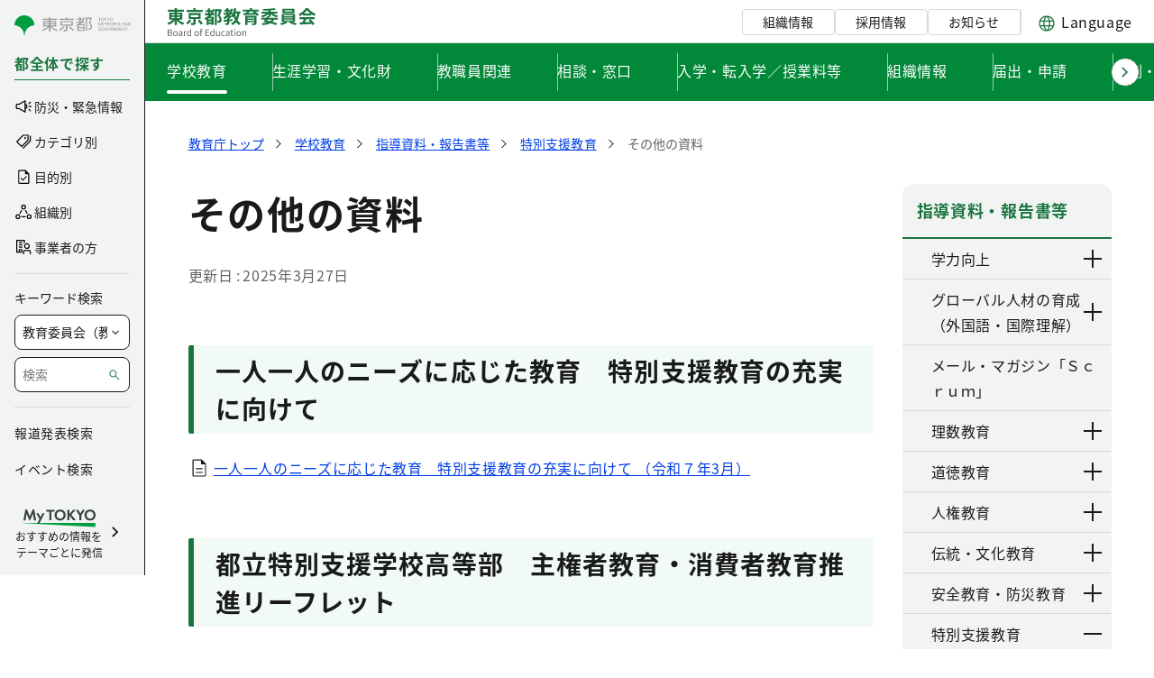

--- FILE ---
content_type: text/css;charset=UTF-8
request_url: https://www.kyoiku.metro.tokyo.lg.jp/o/layout-common-styles/main.css?plid=93838&segmentsExperienceId=49838908&t=17643118113301767344912063
body_size: 58
content:
.lfr-layout-structure-item-container {padding: 0;} .lfr-layout-structure-item-row {overflow: hidden;} .portlet-borderless .portlet-content {padding: 0;}.lfr-layout-structure-item-842b0463-04d8-18e8-4467-ff44d3a42c03 {
display: none !important;
}
.lfr-layout-structure-item-3ad5605e-170d-9454-275e-781db9b05015 {
display: none !important;
}
.lfr-layout-structure-item-4bfb761d-febc-a6b5-9679-fc4b7c2daf42 {
display: none !important;
}


--- FILE ---
content_type: image/svg+xml
request_url: https://www.kyoiku.metro.tokyo.lg.jp/documents/d/kyoiku/logo_header_bureau-svg-2?download=true
body_size: 2952
content:
<svg width="166" height="34" viewBox="0 0 166 34" fill="none" xmlns="http://www.w3.org/2000/svg"><path d="M1.16 3.68h17.76v2.24H1.16V3.68zm7.52-1.66h2.5V20.8h-2.5V2.02zm-.6 11.42l2.02.86c-1.84 2.64-4.86 5-7.88 6.28-.36-.6-1.12-1.54-1.66-2.02 2.92-1.02 5.96-3.02 7.52-5.12zm3.78.08c1.6 2.04 4.7 4.02 7.62 5-.56.5-1.32 1.44-1.7 2.1-2.98-1.26-6.02-3.64-7.88-6.24l1.96-.86zm-6.68-1.8v1.22h9.68v-1.22H5.18zm0-2.86v1.2h9.68v-1.2H5.18zm-2.34-1.8h14.48v7.68H2.84V7.06zm19.1-3.12h17.7v2.3h-17.7v-2.3zm7.52-1.92h2.56v3.06h-2.56V2.02zM26.6 9.68V12h8.36V9.68H26.6zm-2.38-2.06h13.3v6.44h-13.3V7.62zm9.96 8.26l2.2-1.06c1.24 1.26 2.86 3.06 3.64 4.26l-2.38 1.2c-.66-1.18-2.2-3.06-3.46-4.4zm-4.68-2.64h2.52v5.06c0 1.2-.24 1.82-1.14 2.16-.86.32-2.06.34-3.68.34-.1-.68-.44-1.64-.76-2.28 1.02.04 2.3.04 2.62.02.34 0 .44-.06.44-.32v-4.98zm-4.74 1.6l2.44.78c-1 1.6-2.48 3.36-3.9 4.48-.52-.46-1.38-1.08-1.94-1.4 1.34-.98 2.72-2.58 3.4-3.86zM43.2 4.14h6.92V6.2H43.2V4.14zm2.4 13.64h5.02v1.94H45.6v-1.94zm0-3.2h5.08v1.82H45.6v-1.82zm-3.26-6.74h10.24v2.08H42.34V7.84zm3.5-5.66h2.22v7.04h-2.22V2.18zm5.26.72l2.16.62c-2.04 5.24-5.54 9.3-10.06 11.74-.26-.52-.96-1.52-1.38-2 4.3-2.04 7.54-5.64 9.28-10.36zm-4.74 8.5h4.22v1.92h-4.22v7.44H44.2v-7.98l1.3-1.38h.86zm3.26 0h2.28v9.08h-2.28V11.4zm3.6-8.26h5.88v2.24h-3.52v15.4h-2.36V3.14zm5.32 0H59l.36-.1 1.74 1.08c-.7 1.92-1.6 4.2-2.4 5.98 1.68 1.78 2.04 3.36 2.04 4.68 0 1.5-.34 2.48-1.12 3-.4.28-.88.46-1.42.52-.48.06-1.12.08-1.74.04-.02-.64-.26-1.68-.64-2.32.52.04.92.06 1.28.04.3 0 .6-.06.82-.18.38-.22.52-.68.52-1.36 0-1.1-.46-2.58-2.1-4.12.82-1.96 1.76-5 2.2-6.44v-.82zm6.2 7.14h5.7v1.86h-5.7v-1.86zm-.96-6.44h6.44v2.02h-6.44V3.84zm-.7 3.36h9.78v2.06h-9.78V7.2zm2.96-5.18h2.22v6.22h-2.22V2.02zm5.44.48l2.22.64c-1.98 4.96-5.3 8.8-9.44 11.14-.32-.48-1.14-1.4-1.62-1.82 4.06-2 7.18-5.5 8.84-9.96zm-4.52 10.62h2.24v5.42c0 1.04-.18 1.6-.88 1.92-.72.32-1.66.36-2.92.36-.1-.62-.4-1.48-.68-2.06.78.02 1.64.02 1.9.02s.34-.06.34-.28v-5.38zm2.98-2.84h.48l.44-.12 1.3 1.02c-.98 1.2-2.34 2.54-3.56 3.4-.26-.38-.82-.94-1.14-1.24.9-.68 1.98-1.88 2.48-2.7v-.36zm-7.02 4.7c2.54-.16 6.36-.46 9.92-.76v2.04c-3.42.32-7.08.64-9.68.86l-.24-2.14zm11.52-9.3h7.34V7.9h-7.34V5.68zM74.72 2l2.42.38c-.68 4-1.94 7.82-3.78 10.2-.4-.44-1.38-1.32-1.92-1.7 1.7-2.02 2.74-5.38 3.28-8.88zm3.5 5.02l2.46.22c-.86 6.84-2.92 11.12-7.98 13.64-.24-.56-.94-1.66-1.38-2.18 4.56-2 6.3-5.76 6.9-11.68zm-2.46.38c.8 5.08 2.54 9.42 6.24 11.34-.56.48-1.32 1.42-1.68 2.08-4.02-2.4-5.76-7.08-6.74-13.08l2.18-.34zm11.22 3.1h10.78v1.94H89.4v8.38h-2.42V10.5zm10.04 0h2.44v8.06c0 1.12-.28 1.64-1.12 1.94-.82.3-2 .32-3.64.32-.12-.58-.44-1.38-.72-1.92.96.04 2.26.04 2.58.02.34 0 .46-.1.46-.38V10.5zm-8.56 2.88h9.44v1.64h-9.44v-1.64zm-4.2-9.66h17.82v2.1H84.26v-2.1zm5 1.26l2.7.7a41.62 41.62 0 01-2.88 3.34l-1.92-.68c.74-.94 1.6-2.34 2.1-3.36zM95.3 6.4l1.96-1.18c1.64 1.12 3.78 2.82 4.84 4.04l-2.1 1.36c-.94-1.2-3-3-4.7-4.22zM84.96 7.56c3.7-.02 9.52-.12 14.88-.22l-.12 1.94c-5.26.2-10.96.36-14.68.44l-.08-2.16zm3.5 8.42h9.42v1.64h-9.42v-1.64zM91.92 2h2.48v2.78h-2.48V2zm12.92 10.78h18.32v1.96h-18.32v-1.96zm6.6-1.88l2.36.62c-1.28 2.1-2.98 4.64-4.18 6.24l-2.32-.7c1.24-1.6 2.98-4.18 4.14-6.16zm5.52 2.68l2.36.6c-1.96 4.68-6 6.04-13.26 6.64-.16-.7-.54-1.56-.94-2.1 6.58-.3 10.28-1.36 11.84-5.14zm-8.22 3.64l1.24-1.74c4.58.9 9.54 2.26 12.54 3.34l-1.46 2c-2.9-1.16-7.56-2.58-12.32-3.6zm-3.68-11.2h17.78v1.94h-17.78V6.02zm7.7-2.24h2.38v7.64h-2.38V3.78zm-.9 2.74l1.92.78c-1.78 2.3-4.76 4.14-7.84 5.06-.3-.56-.96-1.42-1.44-1.86 2.94-.7 5.88-2.2 7.36-3.98zm4.12.02c1.5 1.7 4.48 3.12 7.42 3.78-.52.48-1.2 1.38-1.52 1.98-3.06-.88-6.02-2.74-7.82-4.98l1.92-.78zm3.42-4.52l1.72 1.68c-3.86.84-9.46 1.16-14.12 1.18-.06-.52-.3-1.36-.5-1.84 4.54-.04 9.88-.38 12.9-1.02zm11.36 2.5V5.8h8.12V4.52h-8.12zm-2.4-1.86h13.08v5.02h-13.08V2.66zm1.48 9.78v.84h9.82v-.84h-9.82zm0 2.38v.86h9.82v-.86h-9.82zm0-4.76v.84h9.82v-.84h-9.82zm-2.4-1.64h14.72v8.88h-14.72V8.42zm3.88 8.48l2.14 1.5c-1.6.94-4.2 1.92-6.24 2.4-.44-.5-1.24-1.26-1.82-1.72 2.1-.46 4.66-1.4 5.92-2.18zm4.4 1.62l2.1-1.52c2.12.56 4.8 1.5 6.46 2.14l-2.1 1.7c-1.56-.72-4.32-1.72-6.46-2.32zm11.72-.66c3.58-.1 9.14-.3 14.18-.52l-.08 2.2c-4.9.28-10.18.52-13.78.66l-.32-2.34zm-.1-5.96h16.64v2.24h-16.64V11.9zm3.56-3.84h9.38v2.2h-9.38v-2.2zm1.34 5.3l2.74.76c-.94 1.88-2.02 3.96-2.92 5.3l-2.1-.7c.82-1.46 1.78-3.68 2.28-5.36zm4.96 2.06l2.12-1.1c1.8 1.54 3.66 3.64 4.58 5.16l-2.22 1.34c-.84-1.52-2.76-3.8-4.48-5.4zm-1.62-11.06c-1.62 2.28-4.74 4.84-8.06 6.42-.28-.58-.92-1.48-1.42-2 3.42-1.5 6.62-4.36 8.1-6.72h2.54c2.12 2.94 5.3 5.22 8.48 6.36-.58.6-1.12 1.46-1.56 2.18-3-1.4-6.38-3.92-8.08-6.24z" fill="#1A753F"/><path d="M1 33v-7.33h2.17c1.49 0 2.52.51 2.52 1.8 0 .72-.38 1.36-1.07 1.59v.04c.88.17 1.49.76 1.49 1.76 0 1.43-1.14 2.14-2.77 2.14H1zm.93-4.21h1.08c1.26 0 1.77-.46 1.77-1.21 0-.86-.58-1.18-1.72-1.18H1.93v2.39zm0 3.48h1.28c1.25 0 2-.45 2-1.44 0-.91-.72-1.33-2-1.33H1.93v2.77zm7.672.87c-1.34 0-2.52-1.05-2.52-2.84 0-1.82 1.18-2.86 2.52-2.86 1.33 0 2.51 1.04 2.51 2.86 0 1.79-1.18 2.84-2.51 2.84zm0-.76c.94 0 1.57-.84 1.57-2.08 0-1.26-.63-2.1-1.57-2.1-.95 0-1.58.84-1.58 2.1 0 1.24.63 2.08 1.58 2.08zm5.02.76c-.91 0-1.59-.57-1.59-1.55 0-1.18 1.02-1.77 3.33-2.03 0-.7-.22-1.37-1.11-1.37-.64 0-1.21.3-1.63.59l-.36-.64c.5-.32 1.26-.7 2.13-.7 1.33 0 1.89.88 1.89 2.23V33h-.75l-.08-.64h-.04c-.51.43-1.12.78-1.79.78zm.25-.74c.53 0 .97-.25 1.49-.72v-1.51c-1.83.21-2.44.66-2.44 1.36 0 .62.42.87.95.87zm4.134.6v-5.43h.74l.09.99h.03c.37-.69.93-1.12 1.54-1.12.24 0 .4.03.58.11l-.17.8c-.19-.06-.31-.09-.53-.09-.45 0-1.01.33-1.37 1.26V33h-.91zm5.58.14c-1.36 0-2.24-1.03-2.24-2.84 0-1.77 1.12-2.86 2.36-2.86.63 0 1.05.23 1.52.63l-.04-.94v-2.08h.91V33h-.75l-.08-.64h-.02c-.43.43-1 .78-1.66.78zm.2-.77c.51 0 .95-.25 1.4-.74v-2.85c-.46-.42-.88-.58-1.33-.58-.87 0-1.56.85-1.56 2.09 0 1.3.54 2.08 1.49 2.08zm8.508.77c-1.34 0-2.52-1.05-2.52-2.84 0-1.82 1.18-2.86 2.52-2.86 1.33 0 2.51 1.04 2.51 2.86 0 1.79-1.18 2.84-2.51 2.84zm0-.76c.94 0 1.57-.84 1.57-2.08 0-1.26-.63-2.1-1.57-2.1-.95 0-1.58.84-1.58 2.1 0 1.24.63 2.08 1.58 2.08zm4.045.62v-6.3c0-1.09.51-1.79 1.59-1.79.33 0 .65.08.9.18l-.19.7c-.21-.09-.42-.14-.62-.14-.52 0-.77.36-.77 1.07V33h-.91zm-.74-4.69v-.68l.79-.06h2.02v.74H36.6zM42.768 33v-7.33h4.22v.78h-3.29v2.3h2.77v.79h-2.77v2.68h3.4V33h-4.33zm7.511.14c-1.36 0-2.24-1.03-2.24-2.84 0-1.77 1.12-2.86 2.36-2.86.63 0 1.05.23 1.52.63l-.04-.94v-2.08h.91V33h-.75l-.08-.64h-.02c-.43.43-1 .78-1.66.78zm.2-.77c.51 0 .95-.25 1.4-.74v-2.85c-.46-.42-.88-.58-1.33-.58-.87 0-1.56.85-1.56 2.09 0 1.3.54 2.08 1.49 2.08zm5.742.77c-1.14 0-1.66-.74-1.66-2.13v-3.44h.91v3.33c0 1.01.31 1.44 1.03 1.44.55 0 .95-.27 1.46-.91v-3.86h.91V33h-.75l-.08-.85h-.02c-.51.59-1.05.99-1.8.99zm6.624 0c-1.44 0-2.54-1.05-2.54-2.84 0-1.82 1.22-2.86 2.61-2.86.71 0 1.21.29 1.59.64l-.46.6c-.32-.29-.66-.48-1.08-.48-1 0-1.72.84-1.72 2.1 0 1.24.69 2.08 1.69 2.08.49 0 .94-.24 1.28-.54l.39.61c-.48.43-1.11.69-1.76.69zm4.08 0c-.91 0-1.59-.57-1.59-1.55 0-1.18 1.02-1.77 3.33-2.03 0-.7-.22-1.37-1.11-1.37-.64 0-1.21.3-1.63.59l-.36-.64c.5-.32 1.26-.7 2.13-.7 1.33 0 1.89.88 1.89 2.23V33h-.75l-.08-.64h-.04c-.51.43-1.12.78-1.79.78zm.25-.74c.53 0 .97-.25 1.49-.72v-1.51c-1.83.21-2.44.66-2.44 1.36 0 .62.42.87.95.87zm5.66.74c-1.16 0-1.54-.73-1.54-1.81v-3.02h-.81v-.68l.85-.06.1-1.53h.77v1.53h1.47v.74h-1.47v3.04c0 .66.21 1.05.84 1.05.19 0 .44-.08.61-.15l.18.68c-.3.11-.66.21-1 .21zm2.07-.14v-5.43h.91V33h-.91zm.46-6.55c-.36 0-.61-.23-.61-.61 0-.35.25-.58.61-.58.35 0 .61.23.61.58 0 .38-.26.61-.61.61zm4.403 6.69c-1.34 0-2.52-1.05-2.52-2.84 0-1.82 1.18-2.86 2.52-2.86 1.33 0 2.51 1.04 2.51 2.86 0 1.79-1.18 2.84-2.51 2.84zm0-.76c.94 0 1.57-.84 1.57-2.08 0-1.26-.63-2.1-1.57-2.1-.95 0-1.58.84-1.58 2.1 0 1.24.63 2.08 1.58 2.08zm3.955.62v-5.43h.74l.09.79h.03c.51-.51 1.07-.92 1.82-.92 1.14 0 1.66.74 1.66 2.12V33h-.92v-3.32c0-1.02-.31-1.45-1.03-1.45-.55 0-.94.29-1.48.83V33h-.91z" fill="#626264"/></svg>